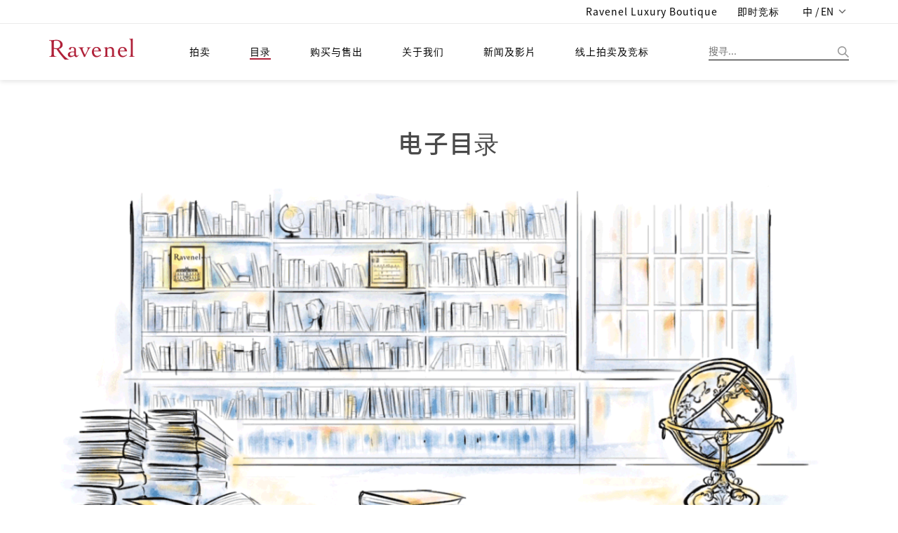

--- FILE ---
content_type: text/html;charset=UTF-8
request_url: https://ravenel.com/zh-CN/cata/e
body_size: 23271
content:
<!doctype html>

<html>
<head>
	<title>罗芙奥电子目录</title>


<meta charset="UTF-8" />
<meta content="IE=edge" http-equiv="X-UA-Compatible" />
<meta content="width=device-width, initial-scale=1" name="viewport" />
<meta content="" name="description" />
<meta content="" name="author" />

<link href="/images/favicon.png" rel="icon" />
<!-- Bootstrap CSS  -->
<link href="/asset/css.2/bootstrap.css?v=1.2" media="screen" rel="stylesheet" type="text/css" />
<!-- Font Awesome CSS -->
<link href="/css.2/font-awesome.min.css" media="screen" rel="stylesheet" type="text/css" />
<link href="/css.2/fontawesome-all.css" media="screen" rel="stylesheet" type="text/css" />
<!-- Slicknav -->
<link href="/css.2/slicknav.css?v=1.1" media="screen" rel="stylesheet" type="text/css" />
<!-- Margo CSS Styles  -->
<link href="/css.2/style_font_a.css" media="screen" rel="stylesheet" type="text/css" />
<link href="/css.2/style_font_b.css" media="screen" rel="stylesheet" type="text/css" />
<link href="/css.2/style_font_c.css" media="screen" rel="stylesheet" type="text/css" />
<link href="/css.2/style.css?v=4.14" media="screen" rel="stylesheet" type="text/css" />
<script type="00909ed221cb0a7dfa0b69af-text/javascript">
	var lang = 'zh_CN';
	var contextPath = '';
	if(lang!="en"){
		document.write('<link rel="stylesheet" href="'+contextPath+'/css.2/notosanstc.css" />');
		document.write('<link rel="stylesheet" href="'+contextPath+'/css.2/style_cn.css" />');
	}
	var contextPathAvoidSlash = contextPath;
	if(contextPathAvoidSlash == '/') {
		contextPathAvoidSlash = '';
	}
</script>
<!-- Responsive CSS Styles  -->
<link href="/css.2/responsive.css" media="screen" rel="stylesheet" type="text/css" />
<!-- Css3 Transitions Styles  -->
<link href="/css.2/animate.css" media="screen" rel="stylesheet" type="text/css" />
<!-- Color CSS Styles  -->
<link href="/css.2/colors/red.css" media="screen" rel="stylesheet" title="red" type="text/css" />
<!-- RiEASE -->
<link rel="stylesheet" href="/css.2/r_common.css" />

<link href="/js/sweetalert/sweetalert.css" rel="stylesheet" type="text/css" />
<!-- custom CSS for front -->
<link rel="stylesheet" href="/css.2/fail.css" />


<link href="/css.2/pagination.css" rel="stylesheet" type="text/css" />
<script src="/js/jquery-2.1.4.min.js" type="00909ed221cb0a7dfa0b69af-text/javascript"></script>
<script src="/js/jquery.requestanimationframe.min.js" type="00909ed221cb0a7dfa0b69af-text/javascript"></script>
<script src="/js/jquery.migrate.js" type="00909ed221cb0a7dfa0b69af-text/javascript"></script>
<script src="/asset/js/bootstrap.min.js" type="00909ed221cb0a7dfa0b69af-text/javascript"></script>
<script src="/js/modernizrr.js" type="00909ed221cb0a7dfa0b69af-text/javascript"></script>
<script src="/js/jquery.fitvids.js" type="00909ed221cb0a7dfa0b69af-text/javascript"></script>
<script src="/js/owl.carousel.min.js" type="00909ed221cb0a7dfa0b69af-text/javascript"></script>
<script src="/js/jquery.isotope.min.js" type="00909ed221cb0a7dfa0b69af-text/javascript"></script>
<script src="/js/jquery.appear.js" type="00909ed221cb0a7dfa0b69af-text/javascript"></script>

<script src="/js/count-to.js" type="00909ed221cb0a7dfa0b69af-text/javascript"></script>
<script src="/js/jquery.textillate.js" type="00909ed221cb0a7dfa0b69af-text/javascript"></script>
<script src="/js/jquery.easypiechart.min.js" type="00909ed221cb0a7dfa0b69af-text/javascript"></script>
<script src="/js/jquery.nicescroll.min.js" type="00909ed221cb0a7dfa0b69af-text/javascript"></script>
<script src="/js/jquery.parallax.js" type="00909ed221cb0a7dfa0b69af-text/javascript"></script>
<script src="/js/mediaelement-and-player.js" type="00909ed221cb0a7dfa0b69af-text/javascript"></script>
<script src="/js/jquery.slicknav.js" type="00909ed221cb0a7dfa0b69af-text/javascript"></script>


<script src="/js/lodash.min.js" type="00909ed221cb0a7dfa0b69af-text/javascript"></script>
<script type="00909ed221cb0a7dfa0b69af-text/javascript" src="/js/r_common.js?v=1.2"></script>
<script type="00909ed221cb0a7dfa0b69af-text/javascript" src="/RiAPI.js"></script>
<script crossorigin="anonymous" integrity="sha512-QJsj3afWlCpnQ60XzzYE8Jb3IgHIK1BcGZox9rUSmRRq3Ocz9vQ1yR80eX2/b9jfx/UuT5zYWNdrM8Te/eCMhQ==" src="https://cdnjs.cloudflare.com/ajax/libs/vue/2.6.11/vue.min.js" type="00909ed221cb0a7dfa0b69af-text/javascript"></script>
<!--<script src="https://cdnjs.cloudflare.com/ajax/libs/vue/2.6.11/vue.js" -->
<!--		integrity="sha512-PyKhbAWS+VlTWXjk/36s5hJmUJBxcGY/1hlxg6woHD/EONP2fawZRKmvHdTGOWPKTqk3CPSUPh7+2boIBklbvw==" -->
<!--		crossorigin="anonymous"></script>	-->
<!--<script type="text/javascript" src="https://cdnjs.cloudflare.com/ajax/libs/vue/2.4.2/vue.min.js"></script>-->
<script src="/js/script.js?v=2.1" type="00909ed221cb0a7dfa0b69af-text/javascript"></script>

<script src="/js/pagination.js" type="00909ed221cb0a7dfa0b69af-text/javascript"></script>
<!-- /* jtLine */ -->
<script src="/js/timeline/js/modernizr.js" type="00909ed221cb0a7dfa0b69af-text/javascript"></script>
<script src="/js/timeline/js/jquery.mobile.custom.min.js" type="00909ed221cb0a7dfa0b69af-text/javascript"></script>
<script src="/js/timeline/js/jtline.js" type="00909ed221cb0a7dfa0b69af-text/javascript"></script>

<!-- Add mousewheel plugin (this is optional) -->
<script src="/js/fancybox/lib/jquery.mousewheel.pack.js" type="00909ed221cb0a7dfa0b69af-text/javascript"></script>
<!-- Add fancyBox -->
<link href="/js/fancybox/source/jquery.fancybox.css" rel="stylesheet" />
<script src="/js/fancybox/source/jquery.fancybox.pack.js" type="00909ed221cb0a7dfa0b69af-text/javascript"></script>
<!-- Optionally add helpers - button, thumbnail and/or media -->
<link href="/js/fancybox/source/helpers/jquery.fancybox-buttons.css" rel="stylesheet" />
<script src="/js/fancybox/source/helpers/jquery.fancybox-buttons.js" type="00909ed221cb0a7dfa0b69af-text/javascript"></script>
<script src="/js/fancybox/source/helpers/jquery.fancybox-media.js" type="00909ed221cb0a7dfa0b69af-text/javascript"></script>
<link href="/js/fancybox/source/helpers/jquery.fancybox-thumbs.css" rel="stylesheet" />
<script src="/js/fancybox/source/helpers/jquery.fancybox-thumbs.js" type="00909ed221cb0a7dfa0b69af-text/javascript"></script>

<!-- Nivo Lightbox -->
<link href="/js/nivo-lightbox/nivo-lightbox.css" rel="stylesheet" />
<link href="/js/nivo-lightbox/themes/default/default.css" rel="stylesheet" />
<script src="/js/nivo-lightbox/nivo-lightbox.js" type="00909ed221cb0a7dfa0b69af-text/javascript"></script>

<!-- plain modal -->
<script src="/js/plain-modal.min.js" type="00909ed221cb0a7dfa0b69af-text/javascript"></script>

<!-- cookie -->
<script src="/js/jquery.cookie.js" type="00909ed221cb0a7dfa0b69af-text/javascript"></script>

<!-- jQuery dependant loadmore -->
<!-- <script type="text/javascript" src="js/loadmore.js" th:src="@{/js/loadmore.js}"></script> -->

<script type="00909ed221cb0a7dfa0b69af-text/javascript" src="/js/vue-paginate.js"></script>

<script src="https://cdnjs.cloudflare.com/ajax/libs/moment.js/2.22.2/moment.min.js" type="00909ed221cb0a7dfa0b69af-text/javascript"></script>

<script src="https://ajax.microsoft.com/ajax/jquery.templates/beta1/jquery.tmpl.min.js" type="00909ed221cb0a7dfa0b69af-text/javascript"></script>

<script type="00909ed221cb0a7dfa0b69af-text/javascript" src="/js/image-scale/image-scale.min.js"></script>

<script type="00909ed221cb0a7dfa0b69af-text/javascript" src="/js/modernizr-custom.js"></script>

<style>
/* we chat qr code in footer */
#ex-010-close1{
	display: block;
    position: absolute;
    right: 0px;
    background: #FFF;
    border: 0px;
}
.plainmodal .plainmodal-overlay{
	background-color: rgba(255,255,255,0);
}
/* for load more button to be in center (artstin1) */
#loadDiv{
	margin-top: 10px;
	text-align: center;
}
/* artist's artworks eprice and fprice (cata_artist_in1) */
.artWorkPrice .row div{
	margin: 5px;
}

/* weChat shower */
.wechatExShower {
	display: none;
	position: absolute;
}
.wechatExShower img {
	max-width: 180px;
	box-shadow: 0px 1px 7px 2px rgba(0, 0, 0, 0.2);
	border-radius: 6px;
}
/* 首頁 banner carousel 樣式 */
.owl-theme-homebanner {}
.owl-theme-homebanner .owl-pagination {
	text-align: center;
}

/* homepage-banner */
.mobile-container {
	width: 100%;
	height: auto;
}
.mobile-container img.homepage-banner-item {
	width: 100%;
}
.homepage-banner-outer {
	position: relative;
	left: -15px;
	width: calc(100% + 30px);
}

</style>


</head>

<body>
	
	<div id="mainContainer">
		
	<!-- fix content container can append -->
	<div class="hidden-header"></div>
	<!-- Start Header Section -->
	<header class="clearfix">
		<!-- Start Top Bar -->
		<div class="top-bar">
			<div class="container">
				<div class="row">
					<div class="col-md-7 pull-right">
						<!-- Start Social Links -->
						<form id="logoutform" name="logoutform" action="/logout.do">
							<ul class="social-list">
<!--								<li>-->
								<li class="hidden">
									<!-- 當已登出狀態時，此項目隱藏，class加上hidden -->
									<a class="itl-tooltip" data-original-title="Member Center" data-placement="bottom" title="" href="/mem/center">
										<i class="fa fa-user visible-xs textColor_blue"></i>
										<span class="hidden-xs hiName">Hi, Guest</span>
									</a>
									<!-- th:text="'Hi, ' + ${session?.FUser?.name}" -->
								</li>
<!--								<li th:classappend="${session.FUser != null} ? ' hidden' ">-->
								<li class="hidden">
									<!-- class="hidden" -->
									<!-- 當已登入狀態時，此項目隱藏 ，class加上hidden -->
									<a class="itl-tooltip" data-placement="bottom" href="/login" title="登入"><i class="fas fa-sign-in-alt visible-xs"></i>
										<span class="hidden-xs">登入</span>
									</a>
								</li>
<!--								<li th:classappend="${session.FUser == null} ? ' hidden'">-->
								<li class=" hidden">
									<!-- 當已登出狀態時，此項目隱藏 ，class加上hidden -->
									<a class="itl-tooltip" data-placement="bottom" id="submitsignout" onclick="if (!window.__cfRLUnblockHandlers) return false; document.getElementById('logoutform').submit();" title="LOGOUT" data-cf-modified-00909ed221cb0a7dfa0b69af-=""><i class="fas fa-sign-out-alt visible-xs"></i>
										<span class="hidden-xs">登出</span>
									</a>
								</li>
								<li>
									<a class="itl-tooltip" data-placement="bottom" target="_blank" href="https://boutique.ravenel.com/" title="Ravenel Luxury Boutique">
										<i class="fa fa-gavel visible-xs"></i>
										<span class="hidden-xs">Ravenel Luxury Boutique</span>
									</a>
								</li>

								<li>
									<a class="itl-tooltip" data-placement="bottom" target="_blank" href="https://bid.ravenel.com/" title="即时竞标">
										<i class="fa fa-gavel visible-xs"></i>
										<span class="hidden-xs">即时竞标</span>
									</a>
<!--									<a class="itl-tooltip" data-placement="bottom"-->
<!--									   href="https://www.invaluable.com/auction-house/ravenel-3g14fi6o1w/"-->
<!--									   target="_blank" th:title="#{header.bidNow}">-->
<!--										<i class="fa fa-gavel visible-xs"></i>-->
<!--										<span class="hidden-xs" th:text="#{header.bidNow}">即時競標</span>-->
<!--									</a>-->
								</li>
								<li>
									<a class="language dropdown-toggle" data-toggle="dropdown" href="#" style="letter-spacing: 0.1px;">
										<span>中 / EN</span>
										<span class="caret"></span>
									</a>
									<ul class="langMenu dropdown-menu" role="menu">
										<li>
											<a class="changeLanguageLink" data-language="zh-TW" href="/zh-TW/cata/e">繁體中文</a>
										</li>
										<li>
											<a class="changeLanguageLink  active" data-language="zh-CN" href="/zh-CN/cata/e">简体中文</a>
										</li>
										<li>
											<a class="changeLanguageLink" data-language="en" href="/en/cata/e">ENGLISH</a>
										</li>
									</ul>
								</li>
							</ul>
							<input name="_csrf" type="hidden" value="07c30a99-203f-4e09-b260-693e2fc202c7" />
						<input type="hidden" name="_csrf" value="9b50c061-759f-4ca2-a662-663938814c4c" /></form>

						<!-- End Social Links -->
					</div>
					<!-- .col-md-6 -->
				</div>
				<!-- .row -->
			</div>
			<!-- .container -->
		</div>
		<!-- .top-bar -->
		<!-- End Top Bar -->
		<!-- Start  Logo & Naviagtion  -->
		<div class="navbar navbar-default navbar-top">
			<div class="container">
				<div class="navbar-header" id="headDiv">
					<div class="slicknav_menu">
						<margo aria-haspopup="true" class="slicknav_btn slicknav_collapsed" style="outline: none;" tabindex="0"><span class="slicknav_menutxt"></span><span class="slicknav_icon slicknav_no-text"><span class="slicknav_icon-bar"></span><span class="slicknav_icon-bar"></span><span class="slicknav_icon-bar"></span></span></margo>
						<ul aria-hidden="true" class="slicknav_nav slicknav_hidden" role="menu" style="display: none;">
							<li class="slicknav_collapsed slicknav_parent">
								<margo aria-haspopup="true" class="slicknav_item slicknav_row" role="menuitem" style="outline: none;" tabindex="-1">
									<a class="" tabindex="-1" href="/index">拍卖</a>
									<span class="slicknav_arrow"><i class="fa fa-angle-right"></i></span>
								</margo>
								<ul aria-hidden="true" class="dropdown slicknav_hidden" role="menu" style="display: none;">
									<li>
										<a href="/au/calendar" role="menuitem" tabindex="-1">预展/拍卖时间地点</a>
									</li>
									<li>
										<a role="menuitem" tabindex="-1" href="/au/bestArtwork/c26fd62c-bb15-4667-8b42-39a83052e466">精选</a>
									</li>
									<li>
										<a role="menuitem" tabindex="-1" href="/au/dwResult/c26fd62c-bb15-4667-8b42-39a83052e466">历届成交纪录</a>
									</li>
									<li>
										<a role="menuitem" tabindex="-1" href="/BS/auBid">委托竞投表格</a>
									</li>
								</ul>
							</li>
							<li class="slicknav_collapsed slicknav_parent">
								<margo aria-haspopup="true" class="slicknav_item slicknav_row" role="menuitem" style="outline: none;" tabindex="-1">
									<a tabindex="-1" href="/catalogues" class=" active">目录</a>
									<span class="slicknav_arrow"><i class="fa fa-angle-right"></i></span>
								</margo>
								<ul aria-hidden="true" class="dropdown slicknav_hidden" role="menu" style="display: none;">
									<li>
										<a href="/cata/e" role="menuitem" tabindex="-1" class=" active">电子目录</a>
									</li>
									<li>
										<a href="/cata/artist" role="menuitem" tabindex="-1">艺术家简历</a>
									</li>
									<li>
										<a href="/cata/lots/" role="menuitem" tabindex="-1">历届拍品</a>
									</li>
									<li>
										<a href="/cata/hisCata/c26fd62c-bb15-4667-8b42-39a83052e466" role="menuitem" tabindex="-1">历届目录</a>
									</li>
								</ul>
							</li>
							<li class="slicknav_collapsed slicknav_parent">
								<margo aria-haspopup="true" class="slicknav_item slicknav_row" role="menuitem" style="outline: none;" tabindex="-1">
									<a href="/BS" tabindex="-1">购买与售出</a>
									<span class="slicknav_arrow"><i class="fa fa-angle-right"></i></span>
								</margo>
								<ul aria-hidden="true" class="dropdown slicknav_hidden" role="menu" style="display: none;">
									<li>
										<a href="/BS/howBuy" role="menuitem" tabindex="-1">如何买</a>
									</li>
									<li>
										<a href="/BS/howSell" role="menuitem" tabindex="-1">如何卖</a>
									</li>
									<li>
										<a href="/BS/depart" role="menuitem" tabindex="-1">联络我们</a>
									</li>
								</ul>
							</li>
							<li class="slicknav_collapsed slicknav_parent">
								<margo aria-haspopup="true" class="slicknav_item slicknav_row" role="menuitem" style="outline: none;" tabindex="-1">
									<a href="/about" tabindex="-1">关于我们</a>
									<span class="slicknav_arrow"><i class="fa fa-angle-right"></i></span>
								</margo>
								<ul aria-hidden="true" class="dropdown slicknav_hidden" role="menu" style="display: none;">
									<li>
										<a href="/ab/service" role="menuitem" tabindex="-1">服务项目</a>
									</li>
									<li>
										<a href="/ab/CS" role="menuitem" tabindex="-1">客户服务</a>
									</li>
									<li>
										<a href="/ab/corInfo" role="menuitem" tabindex="-1">集团介绍</a>
									</li>
									<li>
										<a href="艺术计画" role="menuitem" tabindex="-1">藝術計畫</a>
									</li>
								</ul>
							</li>
							<li class="slicknav_collapsed slicknav_parent">
								<margo aria-haspopup="true" class="slicknav_item slicknav_row" role="menuitem" style="outline: none;" tabindex="-1">
									<a href="/news" tabindex="-1">新闻及影片</a>
									<span class="slicknav_arrow"><i class="fa fa-angle-right"></i></span>
								</margo>
								<ul aria-hidden="true" class="dropdown slicknav_hidden" role="menu" style="display: none;">
									<li>
										<a href="/news/press" role="menuitem" tabindex="-1">新闻中心</a>
									</li>
									<li>
										<a href="/news/video" role="menuitem" tabindex="-1">影音专区</a>
									</li>
									<li>
										<a href="/news/art" role="menuitem" tabindex="-1">罗芙奥艺术专栏</a>
									</li>
								</ul>
							</li>
							<li class="drop">
								<a target="_blank" href="https://bid.ravenel.com/">线上拍卖及竞标</a>
<!--								<a href="https://www.invaluable.com/auction-house/ravenel-3g14fi6o1w/" target="_blank"-->
<!--								   th:text="#{header.menu.online.bid}">線上拍賣及競標</a>-->
<!--								<a href="https://www.invaluable.com/ravenel" target="_blank"-->
<!--								   th:text="#{header.menu.online.bid}">線上拍賣及競標</a>-->
							</li>
						</ul>
					</div>
					<!-- Stat Toggle Nav Link For Mobiles -->
					<button class="navbar-toggle" data-target=".navbar-collapse" data-toggle="collapse" type="button">
						<i class="fa fa-bars"></i>
					</button>
					<!-- End Toggle Nav Link For Mobiles -->
					<h1>
						<a class="navbar-brand" href="/index">
							<img alt="羅芙奧藝術集團" src="/images/logo.svg?t=1" />
						</a>
					</h1>
				</div>
				<!-- 如使用者於手機版點擊搜尋按鈕，則於 .search-form-status 旁加上 .show-search-form，即會顯示搜尋輸入框 -->
				<div class="search-form-status">
					<a class="show-search search-close-btn"> </a>
					<div class="search-side">
						<a class="show-search bg-img search-go-btn" id="doSearchBtn"> </a>
						<div class="search-form">
							<input id="s" name="keyword" type="text" value="" placeholder="搜寻..." />
						</div>
					</div>
				</div>
				<div class="navbar-collapse collapse">
					<!-- 電腦版選單 -->
					<ul class="nav navbar-nav navbar-left subMenuArrow hidden-nav-mobile">
						<li class="drop">
							<a class="" href="/index">拍卖</a>
							<!-- class="active"  -->
							<ul class="dropdown subMenuAcMove  default-style">
								<li>
									<a href="/au/calendar">预展/拍卖时间地点</a>
								</li>
								<!-- class="active"  -->
								<li>
									<a href="/au/bestArtwork">精选</a>
								</li>
								<li>
									<a href="/au/dwResult/c26fd62c-bb15-4667-8b42-39a83052e466">历届成交纪录</a>
								</li>
								<li>
									<a href="/BS/auBid">委托竞投表格</a>
								</li>
							</ul>
						</li>
						<li class="drop">
							<a href="/catalogues" class=" active">目录</a>
							<ul class="dropdown subMenuCaMove">
								<li><a href="/cata/e" class=" active">电子目录</a></li>
								<li>
									<a href="/cata/artist">艺术家简历</a>
								</li>
								<li>
									<a href="/cata/lots/">历届拍品</a>
								</li>
								<li>
									<a href="/cata/hisCata/c26fd62c-bb15-4667-8b42-39a83052e466">历届目录</a>
								</li>
							</ul>
						</li>
						<li class="drop">
							<a href="/BS">购买与售出</a>
							<ul class="dropdown subMenuBsMove  default-style">
								<li><a href="/BS/howBuy">如何买</a></li>
								<li><a href="/BS/howSell">如何卖</a></li>
								<li>
									<a href="/BS/depart">联络我们</a>
								</li>
							</ul>
						</li>
						<li class="drop">
							<a href="/about">关于我们</a>
							<ul class="dropdown subMenuAbMove  default-style">
								<li>
									<a href="/ab/service">服务项目</a>
								</li>
								<li><a href="/ab/CS">客户服务</a></li>
								<li>
									<a href="/ab/corInfo">集团介绍</a>
								</li>
								<li><a href="/ab/EP">艺术计画</a></li>
							</ul>
						</li>
						<li class="drop">
							<a href="/news">新闻及影片</a>
							<ul class="dropdown subMenuNwMove  default-style">
								<li>
									<a href="/news/press">新闻中心</a>
								</li>
								<li>
									<a href="/news/video">影音专区</a>
								</li>
								<li>
									<a href="/news/art">罗芙奥艺术专栏</a>
								</li>
								<li>
									<a href="/news/social">社群媒体</a>
								</li>
							</ul>
						</li>
						<li class="drop">
							<a target="_blank" href="https://bid.ravenel.com/">线上拍卖及竞标</a>
<!--							<a href="https://www.invaluable.com/auction-house/ravenel-3g14fi6o1w/" target="_blank"-->
<!--								th:text="#{header.menu.online.bid}">線上拍賣及競標</a>-->
						</li>
					</ul>
					<!-- End Navigation List -->
				</div>
			</div>
			<!-- Mobile Menu Start -->
			<!-- 手機版選單 -->
			<ul class="nav navbar-nav navbar-left subMenuArrow hidden-nav-desktop submenuContainer">
				<li class="drop">
					<button class="close-btn">
						<img alt="" src="/images/img-close.png" title="" />
					</button>
				</li>
				<li class="drop">
					<a class="active" href="">語言/Language</a>
					<ul class="dropdown subMenuAcMove">
						<li>
							<a href="/zh-TW/cata/e">繁體中文</a>
						</li>
						<li>
							<a href="/zh-CN/cata/e" class=" active">簡體中文</a>
						</li>
						<li>
							<a href="/en/cata/e">English</a>
						</li>
					</ul>
				</li>
				<li class="drop">
					<a class=" active" href="/index">拍卖</a>
					<!-- class="active"  -->
					<ul class="dropdown subMenuAcMove">
						<li class="">
							<a href="/au/calendar">预展/拍卖时间地点</a>
						</li>
						<!-- class="active"  -->
						<li>
							<a href="/au/bestArtwork">精选</a>
						</li>
						<li>
							<a href="/au/dwResult/c26fd62c-bb15-4667-8b42-39a83052e466">历届成交纪录</a>
						</li>
						<li>
							<a href="/BS/auBid">委托竞投表格</a>
						</li>
					</ul>
				</li>
				<li class="drop">
					<a href="/catalogues" class=" active">目录</a>
					<ul class="dropdown subMenuCaMove">
						<li><a href="/cata/e" class=" active">电子目录</a></li>
						<li>
							<a href="/cata/artist">艺术家简历</a>
						</li>
						<li>
							<a href="/cata/lots/">历届拍品</a>
						</li>
						<li>
							<a href="/cata/hisCata/c26fd62c-bb15-4667-8b42-39a83052e466">历届目录</a>
						</li>
					</ul>
				</li>
				<li class="drop">
					<a href="/BS">购买与售出</a>
					<ul class="dropdown subMenuBsMove">
						<li><a href="/BS/howBuy">如何买</a></li>
						<li><a href="/BS/howSell">如何卖</a></li>
						<li>
							<a href="/BS/depart">联络我们</a>
						</li>
					</ul>
				</li>
				<li class="drop">
					<a href="/about">关于我们</a>
					<ul class="dropdown subMenuAbMove">
						<li>
							<a href="/ab/service">服务项目</a>
						</li>
						<li><a href="/ab/CS">客户服务</a></li>
						<li>
							<a href="/ab/corInfo">集团介绍</a>
						</li>
						<li><a href="艺术计画">藝術計畫</a></li>
					</ul>
				</li>
				<li class="drop">
					<a href="/news">新闻及影片</a>
					<ul class="dropdown subMenuNwMove">
						<li>
							<a href="/news/press">新闻中心</a>
						</li>
						<li>
							<a href="/news/video">影音专区</a>
						</li>
						<li>
							<a href="/news/art">罗芙奥艺术专栏</a>
						</li>
						<li>
							<a href="/news/social">社群媒体</a>
						</li>
					</ul>
				</li>
				<li class="drop">
					<a target="_blank" href="https://bid.ravenel.com/">线上拍卖及竞标</a>
<!--					<a href="https://www.invaluable.com/auction-house/ravenel-3g14fi6o1w/" target="_blank"-->
<!--					   th:text="#{header.menu.online.bid}">線上拍賣及競標</a>-->
				</li>
			</ul>
			<!-- End Navigation List -->
			<!-- End Search -->

			<!-- Mobile Menu End -->
		</div>
		<!-- End Header Logo & Naviagtion -->
	</header>
	<!-- end header -->


		<div>
            <!-- Full Body Container -->
            <div id="container">
                <!-- Start Header Section -->
                <!-- End Header Section -->
                <!-- InstanceBeginEditable name="EditRegion1" -->
                <section class="container">
                    <div class="headImag">
                        <div class="h1">电子目录</div>
                        <img alt="E Catalogues" src="/images/hContent.gif" />
                    </div>
                </section>
                <section class="container">
                    <div class="cataTxt">
                        <!-- <p><span th:text="#{catalog.p1}">The catalogues are available for subscription.</span>
                        <br><span th:text="#{catalog.p2}">For details of subscription, please contact</span></p>
                        <br>  -->
                        <p>
                        	<span>羅芙奧拍卖目录开放各界订阅，详细订阅办法，请洽</span>
                        	<a href="mailto:catalogues@ravenel.com">catalogues@ravenel.com</a><span>。</span>
                        </p>
                    </div>
                    <div class="eCataList">
                    	<div class="row">
                    	
							<div class="col-sm-6 col-md-4">
								<div class="cataOut">
									<div class="cataImg">
										<div class="cata_box">
                                            <a class="lightbox" href="https://issuu.com/ravenel/docs/qm52" target="_blank">
                                                <img alt="*" class="imgNotFoundBlank issuuThumbnail" src="" style="display:none;" data-use-src="/resource/cover/AuctionCatalog/21899e08-2ca8-46df-a7a2-1c15aa67b74b" />
                                                
                                                    <span class="latest_twingle" style="display:none;"><span class="latest_twingle_txt">New</span></span>
                                                
                                            </a>
<!--											<a href="#" th:attr="data-issuu-src=${catalog.issuuSrc}, data-link-url=${catalog.issuuUrl}, href=${catalog.issuuSrc}" -->
<!--												class="lightbox issuuPlayerTrigger" data-lightbox-type="iframe">-->
<!--												<img class="imgNotFoundBlank issuuThumbnail" th:attr="data-use-src=${catalog.thumbnailUrl}" alt="*" src="" style="display:none;"/>-->
<!--												<th:block th:if="${catalog.isNew}">-->
<!--												<span class="latest_twingle" style="display:none;"><span class="latest_twingle_txt">New</span></span>-->
<!--												</th:block>-->
<!--											</a>-->
										</div>
										<div class="issuuPlayerContainer" style="display:none;"><iframe style="border:none; width: 500px; height: 383px;" allow="clipboard-write,allow-top-navigation,allow-top-navigation-by-user-activation,allow-downloads,allow-scripts,allow-same-origin,allow-popups,allow-modals,allow-popups-to-escape-sandbox,allow-forms" allowfullscreen="true"></iframe></div>
                                    </div>

                                    
                                    
                                    	<div class="cataAu"> </div>
                                    	<div class="cataName">羅芙奧季刊第52期</div>
                                    

                                    <!-- older version
                                    <div class="cataAu" th:utext="${catalog.nameType} == 1 ? ${catalog.auctionName} : '&nbsp;'">
                                         Ravenel Autumn Auction 2016
                                    </div>
                                    <div class="cataName" th:utext="${catalog.nameType} == 1 ? ${catalog.themeName} : ${catalog.name}">
                                         Select: Modern &amp; Contemporary Art
                                    </div>
                                    -->

                                </div>
                            </div>
							<div class="col-sm-6 col-md-4">
								<div class="cataOut">
									<div class="cataImg">
										<div class="cata_box">
                                            <a class="lightbox" href="https://issuu.com/ravenel/docs/ta2502" target="_blank">
                                                <img alt="*" class="imgNotFoundBlank issuuThumbnail" src="" style="display:none;" data-use-src="/resource/cover/AuctionCatalog/d4a11711-8198-458a-8496-b6b69a9593ba" />
                                                
                                                    <span class="latest_twingle" style="display:none;"><span class="latest_twingle_txt">New</span></span>
                                                
                                            </a>
<!--											<a href="#" th:attr="data-issuu-src=${catalog.issuuSrc}, data-link-url=${catalog.issuuUrl}, href=${catalog.issuuSrc}" -->
<!--												class="lightbox issuuPlayerTrigger" data-lightbox-type="iframe">-->
<!--												<img class="imgNotFoundBlank issuuThumbnail" th:attr="data-use-src=${catalog.thumbnailUrl}" alt="*" src="" style="display:none;"/>-->
<!--												<th:block th:if="${catalog.isNew}">-->
<!--												<span class="latest_twingle" style="display:none;"><span class="latest_twingle_txt">New</span></span>-->
<!--												</th:block>-->
<!--											</a>-->
										</div>
										<div class="issuuPlayerContainer" style="display:none;"><iframe style="border:none; width: 500px; height: 383px;" allow="clipboard-write,allow-top-navigation,allow-top-navigation-by-user-activation,allow-downloads,allow-scripts,allow-same-origin,allow-popups,allow-modals,allow-popups-to-escape-sandbox,allow-forms" allowfullscreen="true"></iframe></div>
                                    </div>

                                    
                                    	<div class="cataAu">罗芙奥台北2025秋季拍卖会</div>
                                    	<div class="cataName">现代与当代艺术</div>
                                    
                                    

                                    <!-- older version
                                    <div class="cataAu" th:utext="${catalog.nameType} == 1 ? ${catalog.auctionName} : '&nbsp;'">
                                         Ravenel Autumn Auction 2016
                                    </div>
                                    <div class="cataName" th:utext="${catalog.nameType} == 1 ? ${catalog.themeName} : ${catalog.name}">
                                         Select: Modern &amp; Contemporary Art
                                    </div>
                                    -->

                                </div>
                            </div>
							<div class="col-sm-6 col-md-4">
								<div class="cataOut">
									<div class="cataImg">
										<div class="cata_box">
                                            <a class="lightbox" href="https://issuu.com/ravenel/docs/tw2503" target="_blank">
                                                <img alt="*" class="imgNotFoundBlank issuuThumbnail" src="" style="display:none;" data-use-src="/resource/cover/AuctionCatalog/b6351577-15c7-4ee5-94ed-bdbfcbde1674" />
                                                
                                                    <span class="latest_twingle" style="display:none;"><span class="latest_twingle_txt">New</span></span>
                                                
                                            </a>
<!--											<a href="#" th:attr="data-issuu-src=${catalog.issuuSrc}, data-link-url=${catalog.issuuUrl}, href=${catalog.issuuSrc}" -->
<!--												class="lightbox issuuPlayerTrigger" data-lightbox-type="iframe">-->
<!--												<img class="imgNotFoundBlank issuuThumbnail" th:attr="data-use-src=${catalog.thumbnailUrl}" alt="*" src="" style="display:none;"/>-->
<!--												<th:block th:if="${catalog.isNew}">-->
<!--												<span class="latest_twingle" style="display:none;"><span class="latest_twingle_txt">New</span></span>-->
<!--												</th:block>-->
<!--											</a>-->
										</div>
										<div class="issuuPlayerContainer" style="display:none;"><iframe style="border:none; width: 500px; height: 383px;" allow="clipboard-write,allow-top-navigation,allow-top-navigation-by-user-activation,allow-downloads,allow-scripts,allow-same-origin,allow-popups,allow-modals,allow-popups-to-escape-sandbox,allow-forms" allowfullscreen="true"></iframe></div>
                                    </div>

                                    
                                    	<div class="cataAu">罗芙奥台北2025秋季拍卖会</div>
                                    	<div class="cataName">尊酿云集</div>
                                    
                                    

                                    <!-- older version
                                    <div class="cataAu" th:utext="${catalog.nameType} == 1 ? ${catalog.auctionName} : '&nbsp;'">
                                         Ravenel Autumn Auction 2016
                                    </div>
                                    <div class="cataName" th:utext="${catalog.nameType} == 1 ? ${catalog.themeName} : ${catalog.name}">
                                         Select: Modern &amp; Contemporary Art
                                    </div>
                                    -->

                                </div>
                            </div>
                    	
                    	
							<div class="col-sm-6 col-md-4">
								<div class="cataOut">
									<div class="cataImg">
										<div class="cata_box">
                                            <a class="lightbox" href="https://issuu.com/ravenel/docs/tc2502" target="_blank">
                                                <img alt="*" class="imgNotFoundBlank issuuThumbnail" src="" style="display:none;" data-use-src="/resource/cover/AuctionCatalog/d30184cd-087f-4f05-bb08-bf1b2b0cd360" />
                                                
                                                    <span class="latest_twingle" style="display:none;"><span class="latest_twingle_txt">New</span></span>
                                                
                                            </a>
<!--											<a href="#" th:attr="data-issuu-src=${catalog.issuuSrc}, data-link-url=${catalog.issuuUrl}, href=${catalog.issuuSrc}" -->
<!--												class="lightbox issuuPlayerTrigger" data-lightbox-type="iframe">-->
<!--												<img class="imgNotFoundBlank issuuThumbnail" th:attr="data-use-src=${catalog.thumbnailUrl}" alt="*" src="" style="display:none;"/>-->
<!--												<th:block th:if="${catalog.isNew}">-->
<!--												<span class="latest_twingle" style="display:none;"><span class="latest_twingle_txt">New</span></span>-->
<!--												</th:block>-->
<!--											</a>-->
										</div>
										<div class="issuuPlayerContainer" style="display:none;"><iframe style="border:none; width: 500px; height: 383px;" allow="clipboard-write,allow-top-navigation,allow-top-navigation-by-user-activation,allow-downloads,allow-scripts,allow-same-origin,allow-popups,allow-modals,allow-popups-to-escape-sandbox,allow-forms" allowfullscreen="true"></iframe></div>
                                    </div>

                                    
                                    	<div class="cataAu">罗芙奥台北2025秋季拍卖会</div>
                                    	<div class="cataName">翰墨丹青—书画及古文物专场</div>
                                    
                                    

                                    <!-- older version
                                    <div class="cataAu" th:utext="${catalog.nameType} == 1 ? ${catalog.auctionName} : '&nbsp;'">
                                         Ravenel Autumn Auction 2016
                                    </div>
                                    <div class="cataName" th:utext="${catalog.nameType} == 1 ? ${catalog.themeName} : ${catalog.name}">
                                         Select: Modern &amp; Contemporary Art
                                    </div>
                                    -->

                                </div>
                            </div>
							<div class="col-sm-6 col-md-4">
								<div class="cataOut">
									<div class="cataImg">
										<div class="cata_box">
                                            <a class="lightbox" href="https://issuu.com/ravenel/docs/_timeless_handbags_luxury_collectib_1dfd8c23d0c923" target="_blank">
                                                <img alt="*" class="imgNotFoundBlank issuuThumbnail" src="" style="display:none;" data-use-src="/resource/cover/AuctionCatalog/aec92d6f-b4df-48c6-bce8-e581def23ef7" />
                                                
                                                    <span class="latest_twingle" style="display:none;"><span class="latest_twingle_txt">New</span></span>
                                                
                                            </a>
<!--											<a href="#" th:attr="data-issuu-src=${catalog.issuuSrc}, data-link-url=${catalog.issuuUrl}, href=${catalog.issuuSrc}" -->
<!--												class="lightbox issuuPlayerTrigger" data-lightbox-type="iframe">-->
<!--												<img class="imgNotFoundBlank issuuThumbnail" th:attr="data-use-src=${catalog.thumbnailUrl}" alt="*" src="" style="display:none;"/>-->
<!--												<th:block th:if="${catalog.isNew}">-->
<!--												<span class="latest_twingle" style="display:none;"><span class="latest_twingle_txt">New</span></span>-->
<!--												</th:block>-->
<!--											</a>-->
										</div>
										<div class="issuuPlayerContainer" style="display:none;"><iframe style="border:none; width: 500px; height: 383px;" allow="clipboard-write,allow-top-navigation,allow-top-navigation-by-user-activation,allow-downloads,allow-scripts,allow-same-origin,allow-popups,allow-modals,allow-popups-to-escape-sandbox,allow-forms" allowfullscreen="true"></iframe></div>
                                    </div>

                                    
                                    	<div class="cataAu">罗芙奥2025秋季鉴赏会</div>
                                    	<div class="cataName">手袋及精品</div>
                                    
                                    

                                    <!-- older version
                                    <div class="cataAu" th:utext="${catalog.nameType} == 1 ? ${catalog.auctionName} : '&nbsp;'">
                                         Ravenel Autumn Auction 2016
                                    </div>
                                    <div class="cataName" th:utext="${catalog.nameType} == 1 ? ${catalog.themeName} : ${catalog.name}">
                                         Select: Modern &amp; Contemporary Art
                                    </div>
                                    -->

                                </div>
                            </div>
                    	
                    	</div>
                    </div>
                    <!-- /.ecataList -->
                    <div class="cataTxt">
                        <p class="text-danger">
							<span>更多历届电子目录与罗芙奥季刊，请见</span>&nbsp;
							<a href="https://issuu.com/ravenel" target="new">Issuu</a>&nbsp;
							<span>平台。</span>
						</p>
                    </div>
                </section>
                <!-- InstanceEndEditable -->
                <!-- go to top -->
                <a class="btn bg-orange btn-lg back-to-top" data-placement="left" data-toggle="tooltip" href="#" id="back-to-top" role="button" title="Click to return on the top page"> <span class="fa fa-caret-up"></span> </a>
            </div>
            <!-- end #container -->
            <!-- InstanceBeginEditable name="EditRegion3" -->
            <!-- go to top -->
            <!-- InstanceEndEditable -->
            <!-- InstanceEnd -->

            <!-- issuu 閱讀器 -->
            <div>
				<div aria-hidden="true" aria-labelledby="exampleModalLabel" class="modal fade fadeIn500 issuu" id="recordModal" role="dialog" tabindex="-1">
					  <div class="modal-dialog modal-dialog-centered modal-lg" role="document">
						<div class="modal-content">
							<h5 class="modal-title" id="exampleModalLabel"></h5>
							<button aria-label="Close" class="close" data-dismiss="modal" type="button">
							   <span aria-hidden="true">&times;</span>
							</button>
						    <div class="modal-body">
								<div id="issuuPlayerContainer"></div>
					      </div>
				       </div>
				   </div>
				</div>
            </div>

        </div>
		<footer class="footer-widget social-widget">

		<div class="link-wrap navbar-default">
			<img alt="" class="footer-logo" src="/images/footer-logo.svg?t=1" />
			<ul class="social-icons hidden-nav-desktop" id="socialIcon">
				
					<li>
						<a class="" id="ic-FaceBook-mobile" href="https://www.facebook.com/RavenelArtGroup">
							<img src="/images/footer-fb.png" />
							
							
							
							
						</a></li>
				
				
					<li>
						<a class="" id="ic-Line-mobile" href="https://line.me/R/ti/p/%40nte1433g">
							
							<img src="/images/footer-line.png" />
							
							
							
						</a></li>
				
				
					<li>
						<a class="" id="ic-Instagram-mobile" href="https://instagram.com/ravenelart/">
							
							
							<img src="/images/footer-instagram.png" />
							
							
						</a></li>
				
				
					<li>
						<a class="" id="ic-WeChat-mobile" href="https://web.wechat.com/?lang=zh_TW">
							
							
							
							<img src="/images/footer-wechat.png" />
							
						</a></li>
				
				
					<li>
						<a class="" id="ic-Youtube-mobile" href="https://youtube.com/@Ravenel">
							
							
							
							
							<img src="/images/footer-youtube.png" />
						</a></li>
				
				
					<li>
						<a class="" id="ic-Weibo-mobile" href="https://e.weibo.com/ravenel">
							
							
							
							
							
						</a></li>
				
			</ul>
			<div class="container flex-center w-100 hidden-nav-mobile">
				<ul class="nav navbar-nav subMenuArrow list-inline footerMenu">
					<li class="drop">
						<a href="/index">
							拍卖
							<span class="caret"></span>
						</a>
						<ul class="dropdown subMenuAcMove">
							<li>
								<a href="/au/calendar">预展/拍卖时间地点</a>
							</li>
							<li>
								<a href="/au/bestArtwork/c26fd62c-bb15-4667-8b42-39a83052e466">精选</a>
							</li>
							<li>
								<a href="/au/dwResult/c26fd62c-bb15-4667-8b42-39a83052e466">历届成交纪录</a>
							</li>
							<li>
								<a href="/BS/auBid">委托竞投表格</a>
							</li>
						</ul>
					</li>
					<li class="drop  ">
						<a href="/catalogues" class=" ">
							目录
							<span class="caret"></span>
						</a>
						<ul class="dropdown subMenuCaMove">
							<li class="">
								<a href="/cata/e" class=" active">电子目录</a></li>
							<li>
								<a href="/cata/artist">艺术家简历</a>
							</li>
							<li>
								<a href="/cata/lots/">历届拍品</a>
							</li>
							<li>
								<a href="/cata/hisCata/c26fd62c-bb15-4667-8b42-39a83052e466">历届目录</a>
							</li>
						</ul>
					</li>
					<li class="drop">
						<a href="/BS">
							购买与售出
							<span class="caret"></span>
						</a>
						<ul class="dropdown subMenuBsMove">
							<li class="">
								<a href="/BS/howBuy">如何买</a>
							</li>
							<li>
								<a href="/BS/howSell">如何卖</a>
							</li>
							<li>
								<a href="/BS/depart">联络我们</a>
							</li>
						</ul>
					</li>
					<li class="drop">
						<a href="/about">
							关于我们
							<span class="caret"></span>
						</a>
						<ul class="dropdown subMenuAbMove">
							<li class="">
								<a href="/ab/service">服务项目</a>
							</li>
							<li>
								<a href="/ab/CS">客户服务</a>
							</li>
							<li>
								<a href="/ab/corInfo">集团介绍</a>
							</li>
							<li>
								<a href="/ab/EP">艺术计画</a>
							</li>
						</ul>
					</li>
					<li class="drop">
						<a href="/news">
							新闻及影片
							<span class="caret"></span>
						</a>
						<ul class="dropdown subMenuNwMove">
							<li class="">
								<a href="/news/press">新闻中心</a>
							</li>
							<li>
								<a href="/news/video">影音专区</a>
							</li>
							<li>
								<a href="/news/art">罗芙奥艺术专栏</a>
							</li>
							<li>
								<a href="/news/social">社群媒体</a>
							</li>
						</ul>
					</li>
					<li class="drop">
<!--						href="https://www.onlinebids-ravenel.com/"  -->
						<a target="_blank" href="https://bid.ravenel.com/">线上拍卖及竞标</a>
<!--						<a href="https://www.invaluable.com/auction-house/ravenel-3g14fi6o1w/" target="_blank"-->
<!--						   th:text="#{header.menu.online.bid}">線上拍賣及競標</a>-->
					</li>
				</ul>
			</div>
		</div>

		<div class="privacy-wrap">
			<div class="container">
				<div class="row flex-middle w-100">
					<div class="col-md-6 text-left">
						<p>
							© 2018 <span>罗芙奥艺术集团</span>
							<a class="policyLink" href="/privacyPolicy">在线隐私权保护政策</a>
						</p>
					</div>
					<div class="col-md-6 text-right">
						<ul class="social-icons hidden-nav-mobile" id="socialIcon">
							
								<li>
									<a class="" id="ic-FaceBook" href="https://www.facebook.com/RavenelArtGroup">
										<img src="/images/footer-fb.png" />
										
										
										
										
									</a></li>
							
							
								<li>
									<a class="" id="ic-Line" href="https://line.me/R/ti/p/%40nte1433g">
										
										<img src="/images/footer-line.png" />
										
										
										
									</a></li>
							
							
								<li>
									<a class="" id="ic-Instagram" href="https://instagram.com/ravenelart/">
										
										
										<img src="/images/footer-instagram.png" />
										
										
									</a></li>
							
							
								<li>
									<a class="" id="ic-WeChat" href="https://web.wechat.com/?lang=zh_TW">
										
										
										
										<img src="/images/footer-wechat.png" />
										
									</a></li>
							
							
								<li>
									<a class="" id="ic-Youtube" href="https://youtube.com/@Ravenel">
										
										
										
										
										<img src="/images/footer-youtube.png" />
									</a></li>
							
							
								<li>
									<a class="" id="ic-Weibo" href="https://e.weibo.com/ravenel">
										
										
										
										
										
									</a></li>
							
						</ul>
						<div class="wechatExShower" data-show-place="top" id="ic-WeChat-shower">
							<img height="180" width="180" src="/images/wechatqr.png" />
						</div>
						<div class="wechatExShower" data-show-place="top" id="ic-Line-shower">
							<img height="180" width="180" src="/images/lineqr.png" />
						</div>
					</div>
				</div>
			</div>
		</div>

		<script type="00909ed221cb0a7dfa0b69af-text/javascript">
			$(document).ready(function() {
				// GDPR.
				reqGDPR();

				weChatInit();
			});

			/**
			 * weChat social icon 點擊事件
			 */
			function weChatInit() {
				var closeWeChat = function(e) {
					var $box = $(".wechatExShower");
					var targetIsBox = false;
					$box.each(function() {
						var inc = $.contains(this, e.target);
						if(inc) targetIsBox = true;
					});
					if(e.type == 'click' && targetIsBox) {
						return;
					}
					var arr = [];
					$box.each(function() {
						arr.push($(this).attr('data-isShow'));
					});
					if(arr.indexOf('true') != -1) {
						$box.attr('data-isShow', 'false').fadeOut();
					}
				}

				$('body,html').on('click', closeWeChat).on('mousewheel', closeWeChat);
				$(window).on('resize', closeWeChat);

				// show QRCode box
				$("#ic-WeChat, #leftSide-ic-WeChat, #ic-Line, #leftSide-ic-Line").on('click', function(e){
					e.preventDefault();
					var $this = $(this),
						$box = $("#" + $this.attr('id') + '-shower');
					var showPlace = $box.attr('data-show-place') || 'top';
					var boxSize = 180;
					var pos = $this.position();
					var iconWidth = $this.find('i').width();
					var winWidth = $(window).width();
					var iconCenterX = pos.left + (iconWidth / 2);
					var iconCenterY = pos.top + (iconWidth / 2);
					var boxLeft = 0, boxTop = 0;
					if(showPlace === 'top') {
						boxLeft = iconCenterX - (boxSize / 2);
						boxTop = pos.top - boxSize - 20;
						var boxMax = boxLeft + boxSize;
						if(boxMax - winWidth > 0) {
							// over window width
							boxLeft = winWidth - boxSize - 20;
						}
					}else if(showPlace === 'right') {
						boxLeft = iconCenterX + 40;
						boxTop = iconCenterY - (boxSize / 2);
					}
					if($box.attr('data-isShow') === 'true') {
						$box.attr('data-isShow', 'false').fadeOut();
						return;
					}
					$('[id$="-shower"][data-isShow="true"]').each(function(index, item) {
						var $item = $(item);
						var myId = $(item).attr('id');
						if(myId === $box.attr('id')) {
							return;
						}
						$item.attr('data-isShow', 'false').hide();
					});
					$box.css({
						top : boxTop + 'px',
						left : boxLeft + 'px'
					}).attr('data-isShow', 'true').fadeIn();
					if($this.is('[id^="leftSide-ic"]')) {
						$box.parent().css('z-index', 100);
					}
					return false;
				});
			}

			function reqGDPR() {
				var hasGDPR = $.cookie('gdpr_read');
				if(hasGDPR && hasGDPR === '1') {
					return;
				}
				RiAPI.run({
					url : '/rest/common/gdpr',
					success : function(resp) {
						if(resp.code != 0) {
							return;
						}
						var container = $('#gdprContainer');
						var data = resp.data;
						container.find('p').first().html(data);
						container.fadeIn();
					},
					error : function() {}
				});

				$('#gdprContainer').find('button').click(function() {
					$.cookie('gdpr_read', '1', {
						path : '/',
						expires : 365 * 10
					});
					$('#gdprContainer').hide();
				});
			}
		</script>
	</footer>
		
		<div class="gdqr_notice" id="gdprContainer" style="display:none;">
			<p></p>
			<button aria-label="Close" class="close" type="button">
				<span aria-hidden="true"><img alt="close" src="/images/fa-close.png" /></span>
			</button>
		</div>
	
		
		<!-- go to top -->
		<a class="btn bg-orange btn-lg back-to-top" data-placement="left" data-toggle="tooltip" href="#" id="back-to-top" role="button" title="Click to return on the top page">
			<span class="fa fa-caret-up"></span>
		</a>
	
	</div>
	
	
	

	<!-- <script type="text/javascript" src="js/script.js" th:src="@{/js/script.js?v=1}"></script> -->
	<!-- go to top -->
	<script type="00909ed221cb0a7dfa0b69af-text/javascript">

		/*-- 全站搜尋 function --*/
		function doSearchWebsite(event) {
			event.preventDefault();
			var keyword = $('#s').val();
			if(keyword == null || keyword == '') {
				return false;
			}
			var $btn = $('.search-form-status .search-go-btn');
			var clickMode = $btn.data('clickMode');
			if(clickMode === 'mobile' && $btn.data('show-search') !== 'true') {
				return false;
			}
			window.location = contextPathAvoidSlash + '/search/' + encodeURIComponent(keyword);
			//window.location = contextPathAvoidSlash + '/search?kw=' + encodeURIComponent(keyword);
		}

		function imgForceReload(index, item) {
			var src = $(item).attr('src');
			src += "?t=" + new Date().getTime();
			$(item).attr('src', src);
		}

		// image not found
		$('img.imgNotFoundBlank').on('error', function (e) {
			$(this).attr('src', imageBlank());
		}).each(imgForceReload);

		$(document).ready(function () {
			// 全站搜尋 click event
			$('#s').keydown(function (e) {
				if (e.keyCode === 13) {
					e.preventDefault();
					doSearchWebsite(e);
					return false;
				}
			});
			$('#doSearchBtn').click(doSearchWebsite);

			// fix language switcher
			$('.changeLanguageLink').each(function(index, item) {
				$(item).click(function(e) {
					var $lnk = $(this);
					var keyword = $lnk.attr('data-search-keyword');
					if(keyword == null || keyword == '' || keyword == 'null' || keyword === 'undefined') {
						return true;
					}
					var lang = $lnk.attr('data-language');
					e.preventDefault();
					window.location = contextPathAvoidSlash + '/' + lang + '/search/' + keyword;
					return false;
				});
			});

			// data-to-link 非 a tag 卻需要連結的元素
			$('[data-to-link]').each(function(index, elt) {
				var $elt = $(elt);
				var toLink = $elt.attr('data-to-link');
				if(toLink == null || toLink == '') {
					return;
				}
				var currentStyle = $elt.attr('style') || '';
				$elt.click(function() {
					var toLink2 = $elt.attr('data-to-link');
					var toMode = $elt.attr('data-to-target') || '_blank';
					if(toMode == '_blank') {
						window.open(toLink2);
					}else {
						window.location.href = toLink2;
					}
				}).attr('style', currentStyle + ';cursor:pointer;');
			});

			// show or hide back-to-top
			$(window).scroll(function () {
				if ($(this).scrollTop() > 50) {
					$('#back-to-top').fadeIn();
				} else {
					$('#back-to-top').fadeOut();
				}
			});
			// scroll body to 0px on click
			$('#back-to-top').click(function () {
				$('#back-to-top').tooltip('hide');
				var defFunc = function() {
					$('body,html').animate({
						scrollTop: 0
					}, 600);
				}
				try {
					var hasNiceScroll = $('html').getNiceScroll || false;
					if (hasNiceScroll) {
						$("html").getNiceScroll(0).doScrollTop(0, 600);
					} else {
						defFunc();
					}
				}catch(ex) {
					defFunc();
				}
				return false;
			});
			$('#back-to-top').tooltip('show');

			// image not found
			$('img.imgNotFound').on('load', function (e) {
				var h = $(this).prop('naturalHeight');
				if (h == 1) {
					$(this).attr('src', imageNotFound());
				}
			}).on('error', function (e) {
				$(this).attr('src', imageNotFound());
			})
				.each(imgForceReload);

			$('img.imgNotFoundBanner').on('load', function (e) {
				var h = $(this).prop('naturalHeight');
				if (h == 1) {
					var img = $(this).attr('src', imageNotFound());
					img.css({
						width: 'inherit',
						'min-height': '80%'
					}).parent().css({
						'background-color': 'white'
					});
				}
			}).on('error', function (e) {
				var img = $(this).attr('src', imageNotFound());
				img.css({
					width: 'inherit',
					'min-height': '80%'
				}).parent().css({
					'background-color': 'white'
				});
			}).each(imgForceReload);

			$('img.imgNotFoundHH').on('load', function (e) {
				//console.log($(this).prop('naturalHeight'));
				//console.log($(this).prop('naturalWidth'));
				var h = $(this).prop('naturalHeight');
				if (h == 1) {
					var img = $(this).attr('src', imageNotFound());
					var parentHeight = $(this).parent().parent().height();
					var h = null;
					if (!isNaN(parentHeight)) {
						h = parentHeight / 2;
					}
					if (!h) return;
					img.css({
						'min-height': h + 'px'
					});
				}
			}).on('error', function (e) {
				var img = $(this).attr('src', imageNotFound());
				var parentHeight = $(this).parent().parent().height();
				var h = null;
				if (!isNaN(parentHeight)) {
					h = parentHeight / 2;
				}
				if (!h) return;
				img.css({
					'min-height': h + 'px'
				});
			}).each(imgForceReload);
		});

		function imageBlank() {
			return "[data-uri]";
		}

		function imageNotFound() {
			return "[data-uri]";
		}

	</script>



	
	
	
	<div>

            <script type="00909ed221cb0a7dfa0b69af-text/javascript">
            $(function() {
            	/*
            	// 2018-09-12 更換 modal box 套件
            	*/

            	// 固定項目高度.
            	$('.eCataList .cataOut img.issuuThumbnail').on('load', function(e) {
            		autoFitColumn();
            		var $img = $(this);
            		var src = $img.attr("src");
            		if(src != null || src.length > 0) {
            			$img.parent().children().fadeIn();
            		}
            	}).each(function(idx) {
            		var $img = $(this).hide();
            		var src = $img.attr('data-use-src');
            		if(src != null) {
            			$img.attr('src', src);
            		}
            	});
            	autoFitColumn();
            	$(window).on('resize', autoFitColumn);
            });

            function autoFitColumn() {
            	var maxHeight = 0;
            	$('.eCataList .cataOut').each(function(index) {
            		var $this = $(this).removeAttr('style');
            		var height = $this.outerHeight();
            		maxHeight = Math.max(maxHeight, height);
            	});
            	if(maxHeight > 0) {
            		$('.eCataList .cataOut').height(maxHeight);
            	}
            }
            </script>
        </div>
	

<script src="/cdn-cgi/scripts/7d0fa10a/cloudflare-static/rocket-loader.min.js" data-cf-settings="00909ed221cb0a7dfa0b69af-|49" defer></script><script defer src="https://static.cloudflareinsights.com/beacon.min.js/vcd15cbe7772f49c399c6a5babf22c1241717689176015" integrity="sha512-ZpsOmlRQV6y907TI0dKBHq9Md29nnaEIPlkf84rnaERnq6zvWvPUqr2ft8M1aS28oN72PdrCzSjY4U6VaAw1EQ==" data-cf-beacon='{"version":"2024.11.0","token":"4677171f5ac34757ab077d36b2428bd5","r":1,"server_timing":{"name":{"cfCacheStatus":true,"cfEdge":true,"cfExtPri":true,"cfL4":true,"cfOrigin":true,"cfSpeedBrain":true},"location_startswith":null}}' crossorigin="anonymous"></script>
</body></html>

--- FILE ---
content_type: text/css
request_url: https://ravenel.com/css.2/r_common.css
body_size: -274
content:
@CHARSET "UTF-8";

form.cmxform label.error {
	/* remove the next line when you have trouble in IE6 with labels in list */
	color: red;
	/* font-style: italic */
}

--- FILE ---
content_type: application/javascript
request_url: https://ravenel.com/js/fancybox/lib/jquery.mousewheel.pack.js
body_size: 443
content:
/*! Copyright (c) 2013 Brandon Aaron (https://brandonaaron.net)
 * Licensed under the MIT License (LICENSE.txt).
 *
 * Thanks to: https://adomas.org/javascript-mouse-wheel/ for some pointers.
 * Thanks to: Mathias Bank(https://www.mathias-bank.de) for a scope bug fix.
 * Thanks to: Seamus Leahy for adding deltaX and deltaY
 *
 * Version: 3.1.3
 *
 * Requires: 1.2.2+
 */
;(function(c){"function"===typeof define&&define.amd?define(["jquery"],c):"object"===typeof exports?module.exports=c:c(jQuery)})(function(c){function l(b){var a=b||window.event,h=[].slice.call(arguments,1),d=0,e=0,f=0,g=0,g=0;b=c.event.fix(a);b.type="mousewheel";a.wheelDelta&&(d=a.wheelDelta);a.detail&&(d=-1*a.detail);a.deltaY&&(d=f=-1*a.deltaY);a.deltaX&&(e=a.deltaX,d=-1*e);void 0!==a.wheelDeltaY&&(f=a.wheelDeltaY);void 0!==a.wheelDeltaX&&(e=-1*a.wheelDeltaX);g=Math.abs(d);if(!m||g<m)m=g;g=Math.max(Math.abs(f),
Math.abs(e));if(!k||g<k)k=g;a=0<d?"floor":"ceil";d=Math[a](d/m);e=Math[a](e/k);f=Math[a](f/k);try{b.originalEvent.hasOwnProperty("wheelDelta")}catch(l){f=d}h.unshift(b,d,e,f);return(c.event.dispatch||c.event.handle).apply(this,h)}var n=["wheel","mousewheel","DOMMouseScroll","MozMousePixelScroll"],h="onwheel"in document||9<=document.documentMode?["wheel"]:["mousewheel","DomMouseScroll","MozMousePixelScroll"],m,k;if(c.event.fixHooks)for(var p=n.length;p;)c.event.fixHooks[n[--p]]=c.event.mouseHooks;
c.event.special.mousewheel={setup:function(){if(this.addEventListener)for(var b=h.length;b;)this.addEventListener(h[--b],l,!1);else this.onmousewheel=l},teardown:function(){if(this.removeEventListener)for(var b=h.length;b;)this.removeEventListener(h[--b],l,!1);else this.onmousewheel=null}};c.fn.extend({mousewheel:function(b){return b?this.bind("mousewheel",b):this.trigger("mousewheel")},unmousewheel:function(b){return this.unbind("mousewheel",b)}})});